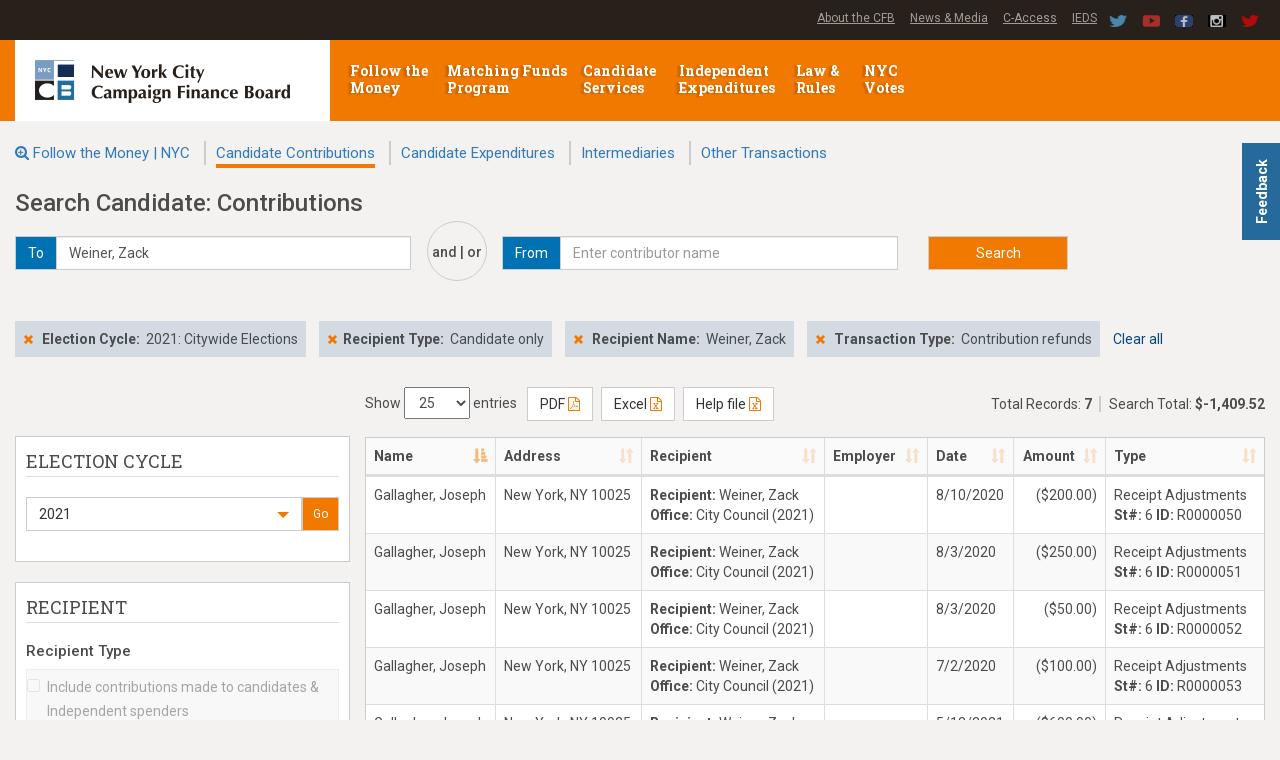

--- FILE ---
content_type: text/html; charset=utf-8
request_url: https://www.nyccfb.info/ftmsearch/Candidates/Contributions?ec=2021&rt=can&cand=2398&stmt=&trans=M
body_size: 14582
content:
<!doctype html>
<html class="no-js" lang="en">
<head>
    <meta charset="utf-8">
    <meta http-equiv="x-ua-compatible" content="ie=edge">
    <title> Candidate: Contributions - Follow the Money | NYC </title>
    <meta name="description" content="">
    <meta name="viewport" content="width=device-width, initial-scale=1">
    <link rel="apple-touch-icon" href="apple-touch-icon.png">
    <!-- Place favicon.ico in the root directory -->
    <link rel="shortcut icon" href="/FTMSearch/favicon.ico" />

    <link href="/FTMSearch/Content/normalize.css" rel="stylesheet" />
    <link href="/FTMSearch/Content/bootstrap.css" rel="stylesheet" />
    <link href="/FTMSearch/Content/bootstrap-select.css" rel="stylesheet" />
    <link href="/FTMSearch/Content/jquery.smartmenus.bootstrap.css" rel="stylesheet" />
    
    <link rel="stylesheet" href="https://cdnjs.cloudflare.com/ajax/libs/font-awesome/4.7.0/css/font-awesome.min.css">

    
    <link rel="stylesheet" href="https://code.jquery.com/ui/1.12.1/themes/base/jquery-ui.css">

    <link href="/FTMSearch/Content/DataTables/css/jquery.dataTables.min.css" rel="stylesheet" />
    
    <link href="/FTMSearch/Content/DataTables/css/responsive.dataTables.min.css" rel="stylesheet" />

    <link href="/FTMSearch/Content/highCheckTree.css" rel="stylesheet" />

    <link href="/FTMSearch/Content/main.css" rel="stylesheet" />
    <link href="/FTMSearch/Content/site.css?v=2301162436" rel="stylesheet" />
    <link href="/FTMSearch/Content/OffCanvas.css" rel="stylesheet" />

    

	<script src="/FTMSearch/Scripts/jquery-3.7.1.min.js"></script>
    <script src="/FTMSearch/Scripts/angular.min.js"></script>
    <script src="https://ajax.googleapis.com/ajax/libs/angularjs/1.5.8/angular-sanitize.js"></script>

    <script src="/FTMSearch/Scripts/modernizr-2.8.3.min.js"></script>

    <script type='text/javascript'>
        var appInsights = window.appInsights || function (config) {
            function r(config) { t[config] = function () { var i = arguments; t.queue.push(function () { t[config].apply(t, i) }) } }
            var t = { config: config }, u = document, e = window, o = 'script', s = u.createElement(o), i, f; for (s.src = config.url || '//az416426.vo.msecnd.net/scripts/a/ai.0.js', u.getElementsByTagName(o)[0].parentNode.appendChild(s), t.cookie = u.cookie, t.queue = [], i = ['Event', 'Exception', 'Metric', 'PageView', 'Trace', 'Ajax']; i.length;) r('track' + i.pop()); return r('setAuthenticatedUserContext'), r('clearAuthenticatedUserContext'), config.disableExceptionTracking || (i = 'onerror', r('_' + i), f = e[i], e[i] = function (config, r, u, e, o) { var s = f && f(config, r, u, e, o); return s !== !0 && t['_' + i](config, r, u, e, o), s }), t
        }({
            instrumentationKey: "16868e04-fbec-42be-98ee-3a81c5ae089a"
        });

        window.appInsights = appInsights;
        appInsights.trackPageView();
    </script>
</head>
<body>
    <!--[if lt IE 8]>
        <p class="browserupgrade">You are using an <strong>outdated</strong> browser. Please <a href="http://browsehappy.com/">upgrade your browser</a> to improve your experience.</p>
    <![endif]-->

    <header class="clearfix">
    <div class="headerwrap clearfix">
        <div class="container-fluid">
            <div class="headright">
                <div class="headercenter">
                    <a href="/about">About the CFB</a>
                    <a href="/media">News &amp; Media</a>
                    <a href="https://caccess.nyccfb.info" target="_blank">C-Access</a>
                    <a href="https://ieds.nyccfb.info/Public/Login.aspx" target="_blank">IEDS</a>
                </div>
                <div class="headermedia">
                    <span class="mediaicon"><a href="https://twitter.com/nyccfb" target="_blank"><img src="/FTMSearch/Images/twitter.png"></a></span>
                    <span class="mediaicon"><a href="https://www.youtube.com/user/nyccfb" target="_blank"><img src="/FTMSearch/Images/youTube.png"></a></span>
                    <span class="mediaicon"><a href="https://www.facebook.com/nycvotes" target="_blank"><img src="/FTMSearch/Images/facebook.png"></a></span>
                    <span class="mediaicon"><a href="https://www.instagram.com/nycvotes" target="_blank"><img src="/FTMSearch/Images/Instagram.png"></a></span>
                    <span class="mediaicon"><a href="https://twitter.com/&#64;nycvotes" target="_blank"><img src="/FTMSearch/Images/twitter-nycvotes.png"></a></span>
                </div>
            </div>
        </div>
    </div>
    <nav id="cfb_navId" class="navbar navbar-inverse clearfix">
        <div class="container-fluid">
            <div class="navbar-header">
                <button type="button" class="navbar-toggle" data-toggle="collapse" data-target=".navbar-collapse">
                    <span class="sr-only">Toggle navigation</span>
                    <span class="icon-bar"></span>
                    <span class="icon-bar"></span>
                    <span class="icon-bar"></span>
                </button>
                <div class="site-logo">
                    <a class="_navbar-brand" href="http://www.nyccfb.info/"><img src="https://www.nyccfb.info/sites/all/themes/cfb15/images/site-logo.png" class="img-responsive" alt="Home" /></a>
                </div>
            </div>
            <div id="navbar" class="collapse navbar-collapse">

                <!-- Left nav -->
                <ul class="nav navbar-nav cfb-menu">
                    <li class="first-bar menu-mlid-2460">
                        
                        <a href="http://www.nyccfb.info/follow-the-money/">Follow the Money <span class="caret"></span></a>
                    </li>
                    <li class="first-bar menu-mlid-300">
                        <a href="http://www.nyccfb.info/program">Matching Funds Program <span class="caret"></span></a>
                    </li>
                    <li class="first-bar menu-mlid-2462">
                        <a href="http://www.nyccfb.info/candidate-services">Candidate Services <span class="caret"></span></a>
                    </li>
                    <li class="first-bar menu-mlid-701">
                        <a href="http://www.nyccfb.info/independent-expenditures">Independent Expenditures <span class="caret"></span> </a>
                    </li>
                    <li class="first-bar menu-mlid-304">
                        <a href="http://www.nyccfb.info/law">Law &amp; Rules <span class="caret"></span></a>
                    </li>
                    <li class="first-bar menu-mlid-2461">
                        <a href="http://www.nyccfb.info/nyc-votes">NYC Votes <span class="caret"></span></a>
                    </li>
                </ul>


            </div><!--/.nav-collapse -->
        </div>
    </nav>
</header>



    <div id="body" class="clearfix" ng-app="FtmSearch"
         data-webapi="https://www.nyccfb.info/FTMSearchWebAPI"
         data-defaultElectionCycle="2025">
        





<div ng-controller="CandidatesContributionsCtrl as vm" ng-init="vm.init()">
    <div class="container-fluid">

        <style>
    
</style>

<div>
    <ul class="page-header-links">
        <li>
            <i class="fa fa-search-plus"></i> <a id="mainSearchPage" href="/FTMSearch/Home/FTMSearch"> Follow the Money | NYC </a>
        </li>
                <li>
                    <a id="Contributions" href="/FTMSearch/Candidates/Contributions?ec={{vm.defaultElectionCycle}}&rt=can">Candidate Contributions</a>
                </li>
                <li>
                    <a id="Expenditures" href="/FTMSearch/Candidates/Expenditures?ec={{vm.defaultElectionCycle}}">Candidate Expenditures</a>
                </li>
                <li>
                    <a id="Intermediaries" href="/FTMSearch/Candidates/Intermediaries?ec={{vm.defaultElectionCycle}}">Intermediaries</a>
                </li>
                <li>
                    <a id="OtherTransactions" href="/FTMSearch/Candidates/OtherTransactions?ec={{vm.defaultElectionCycle}}">Other Transactions</a>
                </li>
    </ul>
</div>

<script type="text/javascript">
    $(document).ready(function () {
        if ($('#SearchParams_internCode').val().length != 0) {
            $('#mainSearchPage').attr('href', $('#mainSearchPage').attr('href') + "?internCode=" + $('#SearchParams_internCode').val());
            $('#Contributions').attr('href', $('#Contributions').attr('href') + "&internCode=" + $('#SearchParams_internCode').val());
            $('#Expenditures').attr('href', $('#Expenditures').attr('href') + "&internCode=" + $('#SearchParams_internCode').val());
            $('#Intermediaries').attr('href', $('#Intermediaries').attr('href') + "&internCode=" + $('#SearchParams_internCode').val());
            $('#OtherTransactions').attr('href', $('#OtherTransactions').attr('href') + "&internCode=" + $('#SearchParams_internCode').val());
        }
    });
</script>







        <input id="FtmController" name="FtmController" ng-value="vm.ftmController" type="hidden" value="Candidates" />
        <input id="FtmAction" name="FtmAction" type="hidden" value="Contributions" />

        <h3>Search Candidate: Contributions</h3>

        <div id="_searchForm">
<form action="/FTMSearch/Candidates/Contributions" autocomplete="off" id="ContributionsForm" method="post"><input name="__RequestVerificationToken" type="hidden" value="dlzRdOuLHolukN69cmMixvvk5wkzyW_nlFYtKQluRWAqEamWVlVxvuf3uN5i4ncQ1H-ZaDcSNmlYahbkMdK5re_ST3aiyOIIhNB7uiROnWk1" />                <div id="search-filters-top" class="row">
                    <div class="form-group col-md-4">
                        <div class="input-group">
    <div class="input-group-addon"><span id="AddOnLeft">To</span></div>
    <input type="text" id="InputLeft" name="InputLeft" placeholder="Enter candidate name" class="form-control"
           ng-model="vm.typeaheadSelectedLeft" ng-disabled="vm.includeContributions"
           uib-typeahead="obj as obj.label for obj in vm.getAutoCompleteListLeft($viewValue)"
           typeahead-loading="vm.loadingLocationsLeft" typeahead-no-results="vm.noResultsLeft">
</div>
<i ng-show="vm.loadingLocationsLeft" class="smallLoader"></i>
<div ng-show="vm.noResultsLeft">
    <i class="glyphicon glyphicon-remove" ng-click="vm.noResultClickLeft()"></i> No autocomplete results found
</div>
<input id="InputLeftId" name="InputLeftId" ng-value="vm.typeaheadSelectedLeft.id" type="hidden" value="" />


                    </div>
                    <div class="form-group col-md-1 center-block ○♪">
                        <h5>and | or</h5>
                    </div>
                    <div class="form-group col-md-4">
                        <div class="input-group">
    <div class="input-group-addon"><span id="AddOnRight">From</span></div>
    <input type="text" id="InputRight" name="InputRight" placeholder="Enter contributor name" class="form-control"
           ng-model="vm.typeaheadSelectedRight"
           uib-typeahead="obj as obj.label for obj in vm.getAutoCompleteListRight($viewValue)"
           typeahead-loading="vm.loadingLocationsRight" typeahead-no-results="vm.noResultsRight">
</div>
<i ng-show="vm.loadingLocationsRight" class="smallLoader"></i>
<div ng-show="vm.noResultsRight">
    <i class="glyphicon glyphicon-remove" ng-click="vm.noResultClickRight()"></i> No autocomplete results found
</div>
<input id="InputRightId" name="InputRightId" ng-value="vm.typeaheadSelectedRight.id" type="hidden" value="" />


                        
                    </div>
                    <div class="form-group col-md-3">
                        <button class="btn btn-default submit-button" type="submit">Search</button>
                    </div>
                </div>
                <div class="row">
                    <input id="SearchParams_internCode" name="SearchParams.internCode" type="hidden" value="" />

                    <!-- INPUTS left,right -->
                    <input id="SearchParams_cand_id" name="SearchParams.cand_id" type="hidden" value="2398" />
                    <input id="SearchParams_last_name1" name="SearchParams.last_name1" type="hidden" value="" />

                    <!-- ELECTION CYCLE -->
                    <input id="SearchParams_election_cycle" name="SearchParams.election_cycle" ng-value="vm.selectedElectionCycle" type="hidden" value="2021" />

                    <!-- RECIPIENT -->
                    <input id="SearchParams_RecipientType" name="SearchParams.RecipientType" ng-value="vm.includeContributions | getRecipientType" type="hidden" value="can" />
                    <input id="SearchParams_office_cd" name="SearchParams.office_cd" ng-value="vm.selectedOffices" type="hidden" value="" />

                    <!-- CONTRIBUTOR -->
                    <input id="SearchParams_c_cd" name="SearchParams.c_cd" ng-value="vm.selectedContributorType" type="hidden" value="" />
                    <input id="SearchParams_emp_name1" name="SearchParams.emp_name1" type="hidden" value="" />
                    <input id="SearchParams_boro_cd" name="SearchParams.boro_cd" ng-value="vm.selectedContributorAddresses" type="hidden" value="" />
                    <input id="SearchParams_zip" name="SearchParams.zip" type="hidden" value="" />

                    <!-- TRANSACTION -->
                    <input id="SearchParams_min_amount" name="SearchParams.min_amount" type="hidden" value="" />
                    <input id="SearchParams_max_amount" name="SearchParams.max_amount" type="hidden" value="" />
                    <input id="SearchParams_date_from" name="SearchParams.date_from" type="hidden" value="" />
                    <input id="SearchParams_date_to" name="SearchParams.date_to" type="hidden" value="" />
                    <input id="SearchParams_stmt" name="SearchParams.stmt" ng-value="vm.selectedStatements" type="hidden" value="" />
                    <input id="SearchParams_TransactionType_ID" name="SearchParams.TransactionType_ID" ng-value="vm.selectedTransactionType" type="hidden" value="M" />
                    <input id="SearchParams_Account_ID" name="SearchParams.Account_ID" ng-value="vm.selectedAccountType" type="hidden" value="" />
                </div>
</form>        </div>

        <div id="search-filters" class="row">
            <div class="col-md-12">
                

<span id="_filterElectionCycle" class="filter-tag">
    <span class="filter-remove"><i class="glyphicon glyphicon-remove" ng-click="vm.filterClick('electionCycle')"></i></span>
    <span class="filter-type">Election Cycle:</span>
    
    <span class="filter-value"> 2021: Citywide Elections </span>
</span>




<span id="_filterRecipientType" class="filter-tag">
    <span class="filter-remove"><i class="glyphicon glyphicon-remove" ng-click="vm.filterClick('recipientType')"></i></span><span class="filter-type">Recipient Type:</span><span class="filter-value">
                Candidate only
    </span>
</span>










<span id="_filterRecipientName" class="filter-tag">
    <span class="filter-remove">
        <i class="glyphicon glyphicon-remove" ng-click="vm.filterClick('recipientName')"></i>
    </span>
    <span class="filter-type">
        Recipient Name:
    </span>
    <span class="filter-value">{{vm.typeaheadSelectedLeft.label}}</span>
</span>







<span id="_filterTransactionType" class="filter-tag">
    <span class="filter-remove"><i class="glyphicon glyphicon-remove" ng-click="vm.filterClick('transactionType')"></i></span>
    <span class="filter-type">Transaction Type:</span>
    
    <span class="filter-value"> Contribution refunds </span>
</span>









<span class="link-hover">
    <a href="#" ng-click="vm.clearAll()" rel="nofollow" title="Clear all filters">
        Clear all  
    </a>
</span>

<div>
    <input id="officesLabel" type="hidden" ng-model="vm.officesMessage">
</div>
            </div>
        </div>

        <div class="row full">
            <div id="search-wrapper" class="col-md-12">
                
<div id="showHideSearchMenu" class="form-group hide">
    <button id="showHideButton" class="btn btn-default btn">
        <span id="showHideBtnText">Show</span> search menu
    </button>
</div>


                <div id="search-filters-input">
                    <div class="refinement-group">
    <div class="refinement-header">
        <h4>Election Cycle</h4>
    </div>
    <div class="refinement-content">
        <div id="ddlElectionCycleMenu" class="input-group m-t-10">
            

            <select class="selectpicker form-control" ng-model="vm.selectedElectionCycle" id="ddlElectionCycle"
                    data-size="10" multiple data-selected-text-format="count > 3" title="Choose from the following..."
                    data-actions-box="true" data-dropup-auto="false">
                        <option data-divider="true"></option>
                        <option disabled> ------- Citywide Elections ------- </option>
                        <option value='2029' title='2029'> 2029: Citywide Elections </option>
                        <option value='2025' title='2025'> 2025: Citywide Elections </option>
                        <option value='2024' title='2024'> 2024: Ballot Proposals </option>
                        <option value='2023' title='2023'> 2023: All Council Districts </option>
                        <option value='2022' title='2022'> 2022: Ballot Proposals </option>
                        <option value='2021' title='2021'> 2021: Citywide Elections </option>
                        <option value='2018' title='2018'> 2018: Ballot Proposals </option>
                        <option value='2017' title='2017'> 2017: Citywide Elections </option>
                        <option value='2013' title='2013'> 2013: Citywide Elections </option>
                        <option value='2009' title='2009'> 2009: Citywide Elections </option>
                        <option value='2005' title='2005'> 2005: Citywide Elections </option>
                        <option value='2003' title='2003'> 2003: All Council Districts </option>
                        <option value='2001' title='2001'> 2001: Citywide Elections </option>
                        <option value='1997' title='1997'> 1997: Citywide Elections </option>
                        <option value='1993' title='1993'> 1993: Citywide Elections </option>
                        <option value='1991' title='1991'> 1991: All Council Districts </option>
                        <option value='1989' title='1989'> 1989: Citywide Elections </option>
                        <option data-divider="true"></option>
                        <option disabled> ------- Off-Year Elections ------- </option>
                        <option value='2020A' title='2020A'> 2020: Queens Borough President (Jun/Nov) </option>
                        <option value='2020B' title='2020B'> 2020: Council District 37 (Jun/Nov) </option>
                        <option value='2019' title='2019'> 2019: Public Advocate &amp; Council District 45 (Jun/Nov) </option>
                        <option value='2016' title='2016'> 2016: Council Districts 17, 51 (Sept/Nov) </option>
                        <option value='2015' title='2015'> 2015: Council District 23 (Sept/Nov) </option>
                        <option value='2011' title='2011'> 2011: Council District 28 (Sept/Nov) </option>
                        <option value='2010' title='2010'> 2010: Council District 44 (Sept/Nov) </option>
                        <option value='2008' title='2008'> 2008: Council District 30 (Sept/Nov) </option>
                        <option value='2007' title='2007'> 2007: Council Districts 40, 51 (Sept/Nov) </option>
                        <option value='1999' title='1999'> 1999: Council Districts 3, 4, 48, 50 (Sept/Nov) </option>
                        <option value='1996' title='1996'> 1996: Council District 5 (Sept/Nov) </option>
                        <option value='1994' title='1994'> 1994: Council District 51 (Sept/Nov) </option>
                        <option data-divider="true"></option>
                        <option disabled> ------- Special Elections ------- </option>
                        <option value='2025B' title='2025B'> 2025: City Council District 51 </option>
                        <option value='2025A' title='2025A'> 2025: City Council District 44 </option>
                        <option value='2021C' title='2021C'> 2021: City Council Districts 11 &amp; 15 </option>
                        <option value='2021B' title='2021B'> 2021: City Council District 31 </option>
                        <option value='2021A' title='2021A'> 2021: Council District 24 </option>
                        <option value='2020C' title='2020C'> 2020: Council District 12 </option>
                        <option value='2019B' title='2019B'> 2019: Council District 45 </option>
                        <option value='2019A' title='2019A'> 2019: Public Advocate </option>
                        <option value='2017A' title='2017A'> 2017: Council District 9 </option>
                        <option value='2016A' title='2016A'> 2016: Council District 17 </option>
                        <option value='2015A' title='2015A'> 2015: Council District 51 </option>
                        <option value='2013A' title='2013A'> 2013: Council District 31 </option>
                        <option value='2012A' title='2012A'> 2012: Council District 12 </option>
                        <option value='2010B' title='2010B'> 2010: Council District 28 </option>
                        <option value='2010A' title='2010A'> 2010: Council District 44 (March) </option>
                        <option value='2009B' title='2009B'> 2009: Bronx Borough President </option>
                        <option value='2009A' title='2009A'> 2009: Council Districts 21, 32, 49 </option>
                        <option value='2008A' title='2008A'> 2008: Council District 30 (June) </option>
                        <option value='2007B' title='2007B'> 2007: Council District 40 (April) </option>
                        <option value='2007A' title='2007A'> 2007: Council Districts 40, 51 (Feb) </option>
                        <option value='2005A' title='2005A'> 2005: Council District 17 (Feb) </option>
                        <option value='2003A' title='2003A'> 2003: Council Districts 18, 43 (Feb) </option>
                        <option value='2002A' title='2002A'> 2002: Council District 38 </option>
                        <option value='2001A' title='2001A'> 2001: Council District 15 </option>
                        <option value='1999A' title='1999A'> 1999: Council Districts 3, 48, 50 (Feb) </option>
                        <option value='1997A' title='1997A'> 1997: Council District 17 </option>
                        <option value='1996A' title='1996A'> 1996: Council District 5 (Jan) </option>
                        <option value='1994A' title='1994A'> 1994: Council District 51 (April) </option>
                        <option value='1993A' title='1993A'> 1993: Council District 4 </option>
                        <option value='1991B' title='1991B'> 1991: Council District 22 (April) </option>
                        <option value='1991A' title='1991A'> 1991: Council District 29 (Feb) </option>
                        <option value='1990A' title='1990A'> 1990: Council District 1 (July) </option>
                        <option data-divider="true"></option>
                        <option disabled> ------- Transition and Inauguration Entities ------- </option>
                        <option value='2025T' title='2025T'> 2025: Citywide Transition/Inauguration </option>
                        <option value='2023T' title='2023T'> 2023: Citywide Transition/Inauguration </option>
                        <option value='2021T' title='2021T'> 2021: Citywide Transition/Inauguration </option>
                        <option value='2017T' title='2017T'> 2017: Citywide Transition/Inauguration </option>
                        <option value='2013T' title='2013T'> 2013: Citywide Transition/Inauguration </option>
                        <option value='2010V' title='2010V'> 2010: Council District 28 Transition/Inauguration </option>
                        <option value='2010U' title='2010U'> 2010: Council District 44 Transition/Inauguration </option>
                        <option value='2009T' title='2009T'> 2009: Citywide Transition/Inauguration </option>
                        <option value='2009V' title='2009V'> 2009: Bronx Borough President Transition/Inauguration </option>
                        <option value='2009U' title='2009U'> 2009: Council Districts 21,32,49 Transition/Inaug </option>
                        <option value='2005T' title='2005T'> 2005: Citywide Transition/Inauguration </option>
                        <option value='2003T' title='2003T'> 2003: Council Transition/Inauguration </option>
                        <option value='2003U' title='2003U'> 2003: Council District 18 Transition/Inauguration </option>
                        <option value='2001T' title='2001T'> 2001: Citywide Transition/Inauguration </option>
                        <option value='2019T' title='2019T'> 2019: Public Advocate Transition/Inauguration </option>
                        <option value='2020T' title='2020T'> 2020: BP and CC Transition/Inauguration </option>
            </select>

            <span class="input-group-btn">
                <button ng-click="vm.GoElectionCycle()" class="btn btn-sm filter-go-button">Go</button>
            </span>
        </div>
        <input id="oldElectionCycle" type="hidden" value={{vm.oldElectionCycle}}>
    </div>
</div>



<div class="refinement-group">
    <div class="refinement-header">
        <h4>
                    Recipient

        </h4>
    </div>



<div class="refinement-sub-header">
    <h5>Recipient Type</h5>
</div>
<div class="refinement-content">
    <div class="checkbox">
        <label class="{{vm.typeaheadSelectedLeft.id ? 'vague' : ''}}">
            <input id="includeContributions" type="checkbox" 
                   ng-model="vm.includeContributions" 
                   ng-disabled="vm.typeaheadSelectedLeft.id || vm.selectedOffices || vm.selectedIndependentSpendersType" 
                   ng-change="vm.GoRecipientType()"> 
            Include contributions made to candidates & Independent spenders
        </label>
    </div>
</div>



<div class="refinement-sub-header clearfix">
    <h5 style="float:left;">Office</h5>
    <div class="text-right" style="float:right;">
        <button id="goOfficeBtn" 
                class="btn btn-sm filter-go-button-color ng-hide" 
                ng-click="vm.GoOffice()" 
                ng-disabled="vm.selectedOffices == '_'">Go</button>
    </div>
</div>
<div class="refinement-content">
    <ng-office-check-tree id="office-check-tree"
                          ec="vm.selectedElectionCycle"
                          selected="vm.selectedOffices"
                          message="vm.officesMessage"
                          ec-default="vm.defaultElectionCycle"
                          callback="vm.GoOffice()"></ng-office-check-tree>

    <input id="officeList_ec" type="hidden" value={{vm.selectedElectionCycle}}>
    <input id="office_ec" type="hidden" value={{vm.ecOffice}}>
    <input id="officeList_ofc" type="hidden" value={{vm.selectedOffices}}>
    <input id="officeList_lbl" type="hidden" value={{vm.officesMessage}}>
</div>

</div>




<div class="refinement-group">
    <div class="refinement-header">
        <h4>Contributor</h4>
    </div>

<div class="refinement-sub-header">
    <h5>Contributor Type</h5>
</div>
<div class="refinement-content">
    <div class="input-group m-t-10">
        

        <select class="selectpicker form-control" ng-model="vm.selectedContributorType" id="ddlContributor"
                data-size="10" multiple data-selected-text-format="count > 2" title="Choose from the following..."
                data-actions-box="true" data-dropup-auto="false">
                    <option data-divider="true"></option>
                    <option disabled> ------- Individuals ------- </option>
                    <option value='IND' title='Individual'> Individual </option>
                    <option value='CAN' title='Candidate'> Candidate </option>
                    <option value='SPO' title='Candidate&#39;s Spouse'> Candidate&#39;s Spouse </option>
                    <option value='FAM' title='Candidate&#39;s Family'> Candidate&#39;s Family </option>
                    <option data-divider="true"></option>
                    <option disabled> ------- Political Committees ------- </option>
                    <option value='PCOMC' title='Candidate Committee'> Candidate Committee </option>
                    <option value='PCOMZ' title='Party Committee'> Party Committee </option>
                    <option value='PCOMP' title='Political Action Committee (PAC)'> Political Action Committee (PAC) </option>
                    <option data-divider="true"></option>
                    <option disabled> ------- Labor Unions ------- </option>
                    <option value='empo' title='Labor Unions'> Labor Unions </option>
                    <option data-divider="true"></option>
                    <option disabled> ------- Business Entities ------- </option>
                    <option value='CORP' title='Corporation'> Corporation </option>
                    <option value='PART' title='Partnership'> Partnership </option>
                    <option value='LLC' title='Limited Liability Companies (LLC)'> Limited Liability Companies (LLC) </option>
                    <option data-divider="true"></option>
                    <option disabled> ------- Other/Unclassified ------- </option>
                    <option value='othr_unkn' title='Other/Unclassified'> Other/Unclassified </option>
        </select>

        <span class="input-group-btn">
            <button ng-click="vm.GoContributorType()" class="btn btn-sm filter-go-button" ng-disabled="vm.selectedContributorType == '_'">Go</button>
        </span>
    </div>

</div>




    
<div class="refinement-sub-header">
    <h5>Employer Name</h5>
</div>
<div class="refinement-content">
    <form role="form" name="employerForm" novalidate="">
        <div class="input-group m-t-10">
            <input id="employerName" name="employerName" maxlength="30" ng-model="vm.employerName" ng-pattern="/^[a-z\d\-_\s]+$/i" placeholder="Enter employer name" type="text" class="form-control">
            <span class="input-group-btn">
                <button ng-click="employerForm.$invalid || vm.GoContributorEmployer()" class="btn btn-sm filter-go-button" ng-disabled="employerForm.$invalid">Go</button>
            </span>
        </div>
        <div data-ng-show="employerForm.employerName.$error.pattern" class="alert alert-danger alert-dismissible" role="alert">
            <strong>Please enter only alphanumeric characters</strong>
        </div>
    </form>
</div>



    
<div class="refinement-sub-header clearfix">
    <h5 style="float:left;">Contributor Address</h5>
    <div class="text-right" style="float:right;" >
        <button ng-click="vm.GoContributorAddress()" class="btn btn-sm filter-go-button-color ng-hide">Go</button>
    </div>
</div>
<div class="refinement-content">
    <ng-contributor-address-check-tree id="contributor-address-check-tree"
                                       selected="vm.selectedContributorAddresses"
                                       message="vm.contributorAddressesMessage"
                                       callback="vm.GoContributorAddress()"></ng-contributor-address-check-tree>
</div>

    <div class="row text-center">
        <h5>- Or -</h5>
    </div>
    
<div class="refinement-sub-header">
    <h5>Zip</h5>
</div>
<div class="refinement-content">
    <form role="form" class="form-horizontal" name="zipForm" novalidate="">
        <div class="input-group m-t-10">
            <input id="zipCode" name="zipCode" ng-model="vm.zip" ng-pattern="/^(\d{5}-\d{4}|\d{5})$/" maxlength="5" type="text" class="form-control">
            <span class="input-group-btn">
                <a ng-click="zipForm.$invalid || vm.GoContributorZip()" class="btn btn-sm go-button" ng-disabled="zipForm.$invalid">Go</a>
            </span>
        </div>
        <div data-ng-show="zipForm.zipCode.$error.pattern" class="alert alert-danger alert-dismissible" role="alert">
            <strong>Please enter proper Zip Code</strong>
        </div>
    </form>
</div>







</div>







<div class="refinement-group">
    
    <div class="refinement-header">
         
        <h4>
            Transaction
        </h4>
    </div>

<div class="refinement-content">
    <form role="form" name="amountForm" novalidate="">
        <div id="min-max-amounts" class="row no-gutter">
            <div class="form-group col-sm-5">
                <label for="MinAmount">Min Amount</label>
                <div id="min-amount" class="input-group">
                    <div class="input-group-addon">$</div>
                    <input type="number" id="MinAmount" name="MinAmount" placeholder="Min $" class="form-control"
                           ng-model="vm.minAmount"
                           ng-pattern="/^[0-9]{1,8}$/"
                            /> 
                </div>
            </div>
            <div class="form-group col-sm-5">
                <label for="MaxAmount">Max Amount</label>
                <div id="max-amount" class="input-group">
                    <div class="input-group-addon">$</div>
                    <input type="number" id="MaxAmount" name="MaxAmount" placeholder="Max $" class="form-control"
                           ng-model="vm.maxAmount"
                           ng-pattern="/^[0-9]{1,20}$/" />
                </div>
            </div>
            <div class="form-group col-sm-2 col-no-padding btn_mobile">
                <button ng-click="vm.GoTransactionAmount()" class="btn btn-sm go-button-2" type="button" ng-disabled="amountForm.$invalid">Go</button>
            </div>
        </div>
    </form>
    <div data-ng-show="amountForm.MinAmount.$error.pattern" class="alert alert-danger alert-dismissible" role="alert">
        <strong>Not a valid number!</strong>
    </div>
    <div data-ng-show="amountForm.MaxAmount.$error.pattern" class="alert alert-danger alert-dismissible" role="alert">
        <strong>Not a valid number!</strong>
    </div>
    <div data-ng-show="amountForm.MinAmount.$error.lowerThan" class="alert alert-danger alert-dismissible" role="alert">
        <strong>Min amount cannot exceed max amount.</strong>
    </div>
    <div id="minLessThanMax" class="alert alert-danger alert-dismissible" role="alert" style="display: none;">
        <strong>Min amount cannot exceed max amount.</strong>
    </div>
    <input type="hidden" id="MinAmount" name="MinAmount" value="">
    <input type="hidden" id="MaxAmount" name="MaxAmount" value="">
    
</div>


    

<div class="refinement-sub-header">
    <h5>Transaction Type</h5>
</div>
<div class="refinement-content">
    <div class="input-group m-t-10">
        

        <select class="selectpicker form-control" ng-model="vm.selectedTransactionType" id="ddlTransactionType"
                data-size="10" multiple data-selected-text-format="count > 2" title="Choose from the following..."
                data-actions-box="true" data-dropup-auto="false">
                    <option value='ABC' title='Monetary contributions'> Monetary contributions </option>
                    <option value='D' title='In-kind contributions'> In-kind contributions </option>
                    <option value='M' title='Contribution refunds'> Contribution refunds </option>
        </select>

        <span class="input-group-btn">
            <button ng-click="vm.GoTransactionType()" class="btn btn-sm filter-go-button" ng-disabled="vm.selectedTransactionType == '_'">Go</button>
        </span>
    </div>
</div>





<div class="refinement-sub-header">
    <h5>Account Type</h5>
</div>
<div class="refinement-content">
    <div class="input-group m-t-10">
        

        <select class="selectpicker form-control" ng-model="vm.selectedAccountType" id="ddlAccountType"
                data-size="10" multiple data-selected-text-format="count > 3" title="Choose from the following..."
                data-actions-box="true" data-dropup-auto="false">
                    <option value='PG' title='PG'> Primary/general </option>
                    <option value='Runoff' title='Runoff'> Runoff </option>
                    <option value='Seg' title='Seg'> Segregated account </option>
        </select>

        <span class="input-group-btn">
            <button ng-click="vm.GoAccountType()" class="btn btn-sm filter-go-button" ng-disabled="vm.selectedAccountType == '_'">Go</button>
        </span>
    </div>
</div>




            <div id="transaction_duration" style="border: 0px solid #ccc;">
                <form role="form" class="date-range" name="dateRangeForm" novalidate="">
    <div class="row no-gutter">
        <div class="form-group col-sm-5">
            <label for="dateFrom">From</label>
            <div class="input-group__">
                <input type="text" class="form-control" id="dateFrom" ng-model="vm.dateFrom" placeholder="mm/dd/yyyy" readonly style="background-color: #fff;"/>
            </div>
        </div>
        <div class="form-group col-sm-5">
            <label for="dateTo">To</label>
            <div class="input-group__">
                <input type="text" class="form-control" id="dateTo" ng-model="vm.dateTo" placeholder="mm/dd/yyyy" readonly style="background-color: #fff;"/>
            </div>
        </div>
        <div class="form-group col-sm-2 col-no-padding btn_mobile">
            <button ng-click="vm.GoDateRange()" class="btn btn-sm go-button-2">Go</button>
        </div>
    </div>
</form>



                    <div class="row text-center">
                        <h5>- Or -</h5>
                    </div>

<div class="refinement-sub-header clearfix">
    <h5 style="float:left;">Disclosure Statement</h5>
    <div class="text-right" style="float:right;">
        <button ng-click="vm.GoStatement()" class="btn btn-sm filter-go-button-color ng-hide">Go</button>
    </div>
</div>
<div class="refinement-content">
    <ng-statement-check-tree id="statement-check-tree"
                             ec="vm.selectedElectionCycle"
                             type="vm.ftmController"
                             selected="vm.selectedStatements"
                             message="vm.statementMessage"
                             callback="vm.GoStatement()"></ng-statement-check-tree>
</div>


            </div>

</div>




 


                </div>
                <div id="search-results">
                    <div class="row">
                        <div class="col-md-12">
                            <div id="results-table-controls">
                                <div class="export-button-group">
                                    <button id="exportToPDF" class="btn btn-default btn" onclick="javascript: runExportToPDF();" data-loading-text="<i class='excelLoader'></i> <span class='exporting-text'>Exporting...<span>">
                                        PDF <i class="fa fa-file-pdf-o"></i>
                                    </button>
                                    <button id="exportToExcel" class="btn btn-default btn" onclick="javascript: runExportToExcel();" data-loading-text="<i id='excelLoader' class='excelLoader'></i> <span class='exporting-text'>Exporting...<span>  ">
                                        Excel <i class="fa fa-file-excel-o"></i>
                                    </button>
                                    <button id="exportHelpfile" class="btn btn-default btn" onclick="javascript: runExportHelpfile();" data-loading-text="<i id='excelLoader' class='excelLoader'></i> <span class='exporting-text'>Exporting...<span>  ">
                                        Help file <i class="fa fa-file-excel-o"></i>
                                    </button>
                                    <a id="exportedFile" href="" download></a>
                                    <a id="exportedPdf" href="" download></a>
                                    <a id="exportedHelpfile" href="" download></a>
                                </div>
                                <div class="dataTables_totalAmount">
                                    <span id="search-totalRecords"><span id="txtTotalRecords">Total Records: </span><strong></strong></span>
                                    <span id="search-total"><span id="txtSearchTotal">Search Total: </span><strong></strong></span>
                                </div>
                            </div>
                        </div>
                    </div>
                    <div class="row">
                        <div class="col-md-12">
                            <div class="results-table">
                                <table id="ftmDataTable" class="table table-striped table-bordered dt-responsive nowrap dataTable no-footer dtr-inline">
                                    <thead>
                                        <tr>
                                            <th>Name</th>
                                            <th>Address</th>
                                            
                                            <th>Recipient</th>
                                            <th>Employer</th>
                                            <th>Date</th>
                                            <th>Amount</th>
                                            <th>Type</th>
                                        </tr>
                                    </thead>
                                    <tbody></tbody>
                                </table>
                            </div>
                        </div>
                    </div>
                    <div class="row">
                        <div class="col-md-12">
                            <div id="results-table-footer"></div>
                        </div>
                    </div>
                </div>
            </div>
        </div>

        <!-- independent Spender Details Modal -->
        <div class="modal fade" id="independentSpenderDetailsModal" tabindex="-1" role="dialog">
            <div class="modal-dialog modal-lg" role="document">
                <div class="modal-content">
                    <!-- independent Spender Details Modal will get injected here -->
                </div><!-- /.modal-content -->
            </div><!-- /.modal-dialog -->
        </div><!-- /.modal -->

    </div>
</div>


        <input id="webApiUrl" type="hidden" value="">
    </div>

    
<div class="bottomnav">
    <div class="container">
        <div class="row">
            <div class="col-sm-2">
                <ul class="list-unstyled">
                    <li><a href="/FTMSearch/">Follow the Money</a></li>
                    <li>
                        <a href="/FTMSearch/Home/FTMSearch" title="">Follow the Money | NYC</a>
                    </li>
                    <li class="leaf menu-mlid-2828">
                        <a href="http://www.nyccfb.info/VSApps/WebForm_Finance_Summary.aspx?as_election_cycle=2013&amp;sm=press_12&amp;sm=press_12" title="">Campaign Finance Summary</a>
                    </li>
                    <li class="expanded menu-mlid-2935">
                        <a href="http://www.nyccfb.info/follow-the-money/reports">Campaign Finance Reports</a>
                    </li>
                    <li class="expanded menu-mlid-2936">
                        <a href="http://www.nyccfb.info/follow-the-money/analysis">Analysis</a>
                    </li>
                    <li class="last expanded menu-mlid-2934">
                        <a href="http://www.nyccfb.info/follow-the-money/post-election">Post-Election/Enforcement</a>
                    </li>
                </ul>
            </div>
            <div class="col-sm-2">
                <ul class="list-unstyled">
                    <li>
                        <a href="http://www.nyccfb.info/program">Matching Funds Program</a>
                    </li>
                    <li class="first leaf menu-mlid-2883">
                        <a href="http://www.nyccfb.info/program/how-it-works">How It Works</a>
                    </li>
                    <li class="leaf menu-mlid-2884">
                        <a href="http://www.nyccfb.info/program/benefits">Benefits</a>
                    </li>
                    <li class="leaf menu-mlid-2885">
                        <a href="http://www.nyccfb.info/program/impact-of-public-funds">Impact of Public Funds</a>
                    </li>
                    <li class="leaf menu-mlid-2886">
                        <a href="http://www.nyccfb.info/program/campaign-finance-resources">Campaign Finance Resources</a>
                    </li>
                    <li class="last leaf menu-mlid-2898">
                        <a href="http://www.nyccfb.info/candidate-services/join" title="">How to Enroll</a>
                    </li>
                </ul>

            </div>
            <div class="col-sm-2">
                <ul class="list-unstyled">
                    <li>
                        <a href="http://www.nyccfb.info/candidate-services">Candidate Services</a>
                    </li>
                    <li>
                        <a href="http://www.nyccfb.info/candidate-services/getting-started">Start Your Campaign</a>
                    </li>
                    <li>
                        <a href="http://www.nyccfb.info/candidate-services/limits-thresholds/2017">Limits &amp; Thresholds</a>
                    </li>
                    <li>
                        <a href="http://www.nyccfb.info/candidate-services/disclosure-deadlines/2017">Disclosure Deadlines</a>
                    </li>
                    <li>
                        <a href="http://www.nyccfb.info/candidate-services/campaign-resources">Campaign Resources</a>
                    </li>
                    <li>
                        <a href="http://www.nyccfb.info/candidate-services/post-election">Post-Election</a>
                    </li>
                </ul>
            </div>
            <div class="col-sm-2">
                <ul class="list-unstyled">
                    <li>
                        <a href="http://www.nyccfb.info/independent-expenditures">Independent Expenditures</a>
                    </li>
                    <li>
                        <a href="http://www.nyccfb.info/independent-expenditures/about-ies">About Independent Expenditures (IEs)</a>
                    </li>
                    <li>
                        <a href="http://www.nyccfb.info/independent-expenditures/independent-spender-resources">Independent Spender Resources</a>
                    </li>
                    <li>
                        <a href="http://www.nyccfb.info/independent-expenditures/ie-enforcement">IE Enforcement</a>
                    </li>
                </ul>
            </div>
            <div class="col-sm-2">
                <ul class="list-unstyled">
                    <li>
                        <a href="http://www.nyccfb.info/law">Law &amp; Rules</a>
                    </li>
                    <li>
                        <a href="http://www.nyccfb.info/law/act">Campaign Finance Act</a>
                    </li>
                    <li class="leaf menu-mlid-2530">
                        <a href="http://www.nyccfb.info/law/charter">NYC Charter</a>
                    </li>
                    <li>
                        <a href="http://www.nyccfb.info/law/rules">CFB Rules</a>
                    </li>
                    <li class="expanded menu-mlid-2464">
                        <a href="http://www.nyccfb.info/law/advisory-opinions" title="Advisory Opinions">Advisory Opinions (AOs)</a>
                    </li>
                    <li>
                        <a href="http://www.nyccfb.info/law/final-determinations" title="Final Determinations">Final Board Determinations (FBDs)</a>
                    </li>
                    <li>
                        <a href="http://www.nyccfb.info/law/penalty-guidelines/2013">Penalty Guidelines</a>
                    </li>
                    <li>
                        <a href="http://www.nyccfb.info/law/file-complaint" title="">How to File a Complaint</a>
                    </li>
                    <li>
                        <a href="http://www.nyccfb.info/law/foil">Freedom of Information Law (FOIL)</a>
                    </li>
                </ul>
            </div>
            <div class="col-sm-2">
                <ul class="list-unstyled">
                    <li>
                        <a href="http://www.nyccfb.info/nyc-votes">NYC Votes</a>
                    </li>
                    <li>
                        <a href="http://www.nyccfb.info/nyc-votes/about-nycvotes" title="">About NYC Votes</a>
                    </li>
                    <li>
                        <a href="http://www.nyccfb.info/nyc-votes/registering">Registering to Vote</a>
                    </li>
                    <li>
                        <a href="http://www.nyccfb.info/nyc-votes/how-to-vote">How to Vote</a>
                    </li>
                    <li>
                        <a href="http://www.nyccfb.info/nyc-votes/voter-guide">NYC Voter Guide</a>
                    </li>
                    <li>
                        <a href="http://www.nyccfb.info/nyc-votes/debate-videos" title="">Candidate Debates</a>
                    </li>
                    <li>
                        <a href="http://www.nyccfb.info/nyc-votes/community-programs">Community Programs</a>
                    </li>
                    <li>
                        <a href="http://www.nyccfb.info/nyc-votes/youth-programs">Youth Programs</a>
                    </li>
                    <li>
                        <a href="http://www.nyccfb.info/nyc-votes/get-involved">Get Involved</a>
                    </li>
                </ul>
            </div>
        </div>
    </div>
</div>
<footer>
    <div class="footerwrap clearfix">
        <div id="block-boxes-box-footer" class="container">
            <div class="bottomlogo">
                <div class="bmlogo">
                    <img src="/FTMSearch/Images/bmlogo.png" class="img-responsive" />
                </div>
            </div>
            <div class="footerextra">
                <div class="footerleft">
                    <ul>
                        <li><a href="/">About the CFB</a></li>
                        <li><a href="/">News &amp; Media</a></li>
                        <li><a href="http://www.nycvotes.org" target="_blank">NYCVotes.org</a></li>
                        <li><a href="/">Contact Us</a></li>
                        <li><a href="/">Career Opportunities</a></li>
                        <li><a href="/">Vendor Opportunities</a></li>
                        <li><a href="/">Privacy Policy</a></li>
                    </ul>
                </div>
                <div class="footerright">
                    <ul>
                        <li> © 2016 New York City Campaign Finance Board </li>
                        <li> 100 Church Street, 12th Floor, New York, NY 10007 </li>
                        <li class="tel"> 212.409.1800 </li>
                    </ul>
                </div>
            </div>

            <div class="footermedia">
                <span class="mediaicon"><a href="http://www.youtube.com/user/nyccfb" target="_blank"><img src="/FTMSearch/Images/youTube.png" /></a></span>
                <span class="mediaicon"><a href="https://twitter.com/nyccfb" target="_blank"><img src="/FTMSearch/Images/twitter.png" /></a></span>
            </div>
        </div>
    </div>

</footer>



    

    <script src="/FTMSearch/Scripts/DataTables/jquery.dataTables.min.js"></script>
    
    <script src="/FTMSearch/Scripts/DataTables/dataTables.responsive.min.js"></script>
    <script src="/FTMSearch/Scripts/angular-resource.min.js"></script>

    
    <script src="/FTMSearch/Scripts/jquery-ui.js"></script>

    <script src="/FTMSearch/Scripts/bootstrap.js"></script>
    <script src="/FTMSearch/Scripts/bootstrap-select.js"></script>

    <script src="/FTMSearch/Scripts/angular-ui/ui-bootstrap-tpls.min.js"></script>

    <script src="/FTMSearch/Scripts/jquery.smartmenus.js"></script>
    <script src="/FTMSearch/Scripts/jquery.smartmenus.bootstrap.js"></script>

    <script src="/FTMSearch/Scripts/masonry.pkgd.min.js"></script>

    
    <script src="/FTMSearch/Scripts/highchecktree.js?v=2301162436"></script>
    <script src="/FTMSearch/Scripts/plugins.js"></script>
    
    <script src="/FTMSearch/Scripts/main.js?v=2301162436"></script>

    
    
    <script src="/FTMSearch/Scripts/_FtmSearchApp.js?v=2301162436"></script>
    <script src="/FTMSearch/Scripts/_FtmService.js?v=2301162436"></script>


    

    <script src="/FTMSearch/Scripts/_CandidatesContributionsCtrl.js?v=2301162436"></script>
    <script src="/FTMSearch/Scripts/_export.js?v=2301162436"></script>
    <script src="/FTMSearch/Scripts/_dataTable.js?v=2301162436"></script>

    <script type="text/javascript">

        $(document).ready(function(){
            //debugger;
                iifeDataTable.inputToBLL.push({ "name": "election_cycle", "value": "2021" });
                iifeDataTable.inputToBLL.push({ "name": "office_cd", "value": "" });
                iifeDataTable.inputToBLL.push({ "name": "cand_id", "value": "2398" });
                iifeDataTable.inputToBLL.push({ "name": "boro_cd", "value": "" });
                iifeDataTable.inputToBLL.push({ "name": "zip", "value": "" });
                iifeDataTable.inputToBLL.push({ "name": "date_from", "value": "" });
                iifeDataTable.inputToBLL.push({ "name": "date_to", "value": "" });
                iifeDataTable.inputToBLL.push({ "name": "stmt", "value": "" });
                iifeDataTable.inputToBLL.push({ "name": "c_cd", "value": "" });
                iifeDataTable.inputToBLL.push({ "name": "purpose_cd", "value": "" });
                iifeDataTable.inputToBLL.push({ "name": "int_no", "value": "" });
                iifeDataTable.inputToBLL.push({ "name": "min_amount", "value": "" });
                iifeDataTable.inputToBLL.push({ "name": "max_amount", "value": "" });
                iifeDataTable.inputToBLL.push({ "name": "db_ind", "value": "" });
                iifeDataTable.inputToBLL.push({ "name": "last_name1", "value": "" });
                iifeDataTable.inputToBLL.push({ "name": "first_name1", "value": "" });
                iifeDataTable.inputToBLL.push({ "name": "exact_match1", "value": "c" });
                iifeDataTable.inputToBLL.push({ "name": "last_name2", "value": "" });
                iifeDataTable.inputToBLL.push({ "name": "first_name2", "value": "" });
                iifeDataTable.inputToBLL.push({ "name": "exact_match2", "value": "c" });
                iifeDataTable.inputToBLL.push({ "name": "last_name3", "value": "" });
                iifeDataTable.inputToBLL.push({ "name": "first_name3", "value": "" });
                iifeDataTable.inputToBLL.push({ "name": "exact_match3", "value": "c" });
                iifeDataTable.inputToBLL.push({ "name": "last_name4", "value": "" });
                iifeDataTable.inputToBLL.push({ "name": "first_name4", "value": "" });
                iifeDataTable.inputToBLL.push({ "name": "exact_match4", "value": "c" });
                iifeDataTable.inputToBLL.push({ "name": "last_name5", "value": "" });
                iifeDataTable.inputToBLL.push({ "name": "first_name5", "value": "" });
                iifeDataTable.inputToBLL.push({ "name": "exact_match5", "value": "c" });
                iifeDataTable.inputToBLL.push({ "name": "emp_name1", "value": "" });
                iifeDataTable.inputToBLL.push({ "name": "emp_exact_match1", "value": "c" });
                iifeDataTable.inputToBLL.push({ "name": "emp_name2", "value": "" });
                iifeDataTable.inputToBLL.push({ "name": "emp_exact_match2", "value": "c" });
                iifeDataTable.inputToBLL.push({ "name": "emp_name3", "value": "" });
                iifeDataTable.inputToBLL.push({ "name": "emp_exact_match3", "value": "c" });
                iifeDataTable.inputToBLL.push({ "name": "emp_name4", "value": "" });
                iifeDataTable.inputToBLL.push({ "name": "emp_exact_match4", "value": "c" });
                iifeDataTable.inputToBLL.push({ "name": "emp_name5", "value": "" });
                iifeDataTable.inputToBLL.push({ "name": "emp_exact_match5", "value": "c" });
                iifeDataTable.inputToBLL.push({ "name": "RecipientType", "value": "can" });
                iifeDataTable.inputToBLL.push({ "name": "IndependentEntityType_ID", "value": "" });
                iifeDataTable.inputToBLL.push({ "name": "IndependentEntityName_ID", "value": "" });
                iifeDataTable.inputToBLL.push({ "name": "TransactionType_ID", "value": "M" });
                iifeDataTable.inputToBLL.push({ "name": "Account_ID", "value": "" });
                iifeDataTable.inputToBLL.push({ "name": "sort_expression", "value": "" });
                iifeDataTable.inputToBLL.push({ "name": "sort_direction", "value": "" });
                iifeDataTable.inputToBLL.push({ "name": "page_no", "value": "" });
                iifeDataTable.inputToBLL.push({ "name": "rows_per_page", "value": "" });
                iifeDataTable.inputToBLL.push({ "name": "action_type", "value": "search" });
                iifeDataTable.inputToBLL.push({ "name": "internCode", "value": "" });
                iifeDataTable.inputToBLL.push({ "name": "CommunicationType_ID", "value": "" });
                iifeDataTable.inputToBLL.push({ "name": "Communication_ID", "value": "" });
                iifeDataTable.inputToBLL.push({ "name": "comm_id", "value": "" });
                iifeDataTable.inputToBLL.push({ "name": "spender_ID", "value": "" });
                iifeDataTable.inputToBLL.push({ "name": "contributor_id", "value": "" });
                iifeDataTable.inputToBLL.push({ "name": "Sond_cd", "value": "" });
                iifeDataTable.inputToBLL.push({ "name": "IndependentSpenderSearchName", "value": "" });
                iifeDataTable.inputToBLL.push({ "name": "Payee_Name", "value": "" });
                iifeDataTable.inputToBLL.push({ "name": "view_mode", "value": "list" });

            iifeDataTable.dataTableProps.aoColumns = [null, null, null, null, null, { sClass: "text-right" }, null];
            iifeDataTable.dataTableProps.sAjaxSource = '/FTMSearch/Candidates/ContriputionsAjaxHandler';
            var ftmDataTable = $('#ftmDataTable').dataTable(iifeDataTable.dataTableProps);

            iifeDataTable.processDetachAppendTo();
        });

        function runExportToExcel(){
            iifeExport.
                runExportToExcel('/FTMSearch/Candidates/ExportCandidatesContributionsToExcelAjaxHandler', iifeDataTable.inputToBLL);
        }

        function runExportToPDF(){
            iifeExport.
                runExportToPDF('/FTMSearch/Candidates/ExportCandidatesContributionsToPDFAjaxHandler', iifeDataTable.inputToBLL);
        }

        function runExportHelpfile() {
            iifeExport.
                runExportHelpfile("..\\Helpfiles\\CY2013_CONTRIBUTION_KEY.xls");
        }

    </script>

    <script type="text/javascript">

        $(document).ready(function(){
            //
            $('#independentSpenderDetailsModal').on('hidden.bs.modal', function(){
                $(this).removeData('bs.modal');
            });
        });

    </script>



    <script type="text/javascript">

        var root = '/FTMSearch/'; //this variable is used in js files so we can get the correct path

        window.onload = function () {
            $("#inputsDiv ul.dropdown-menu").addClass("flexcroll");
            $("#ecDiv ul.dropdown-menu").addClass("flexcroll");
            $("#search-filters-top ul.dropdown-menu").addClass("flexcroll");
            $("#search-filters-input ul.dropdown-menu").addClass("flexcroll");

            $("#" + $("#FtmAction").val()).addClass("activeAction");
        };

        $(document).ready(function () {
            //
            setTimeout(function () {
                $('.selectpicker').selectpicker('refresh');
                //alert("basic layout");
            }, 1000);
        });


        (function (i, s, o, g, r, a, m) {
            i['GoogleAnalyticsObject'] = r; i[r] = i[r] || function () {
                (i[r].q = i[r].q || []).push(arguments);
            }, i[r].l = 1 * new Date(); a = s.createElement(o),
            m = s.getElementsByTagName(o)[0]; a.async = 1; a.src = g;
            m.parentNode.insertBefore(a, m);
        })(window, document, 'script', 'https://www.google-analytics.com/analytics.js', 'ga');

        ga('create', 'UA-69785066-3', 'auto');
        ga('send', 'pageview');
    </script>
    <script type="text/javascript" src="https://s3.amazonaws.com/assets.freshdesk.com/widget/freshwidget.js"></script>

    <style>
        #freshwidget-button {
            z-index: 1000;
        }
        #freshwidget-button a {
            border-radius: 0;
        }
        #freshwidget-button a.freshwidget-theme {
            -webkit-box-shadow: initial; 
            -moz-box-shadow: initial;
            box-shadow: initial; 
        }
        .freshwidget-dialog .widget-close {
            left: initial;
            right: 30px;
            top: 16px;
            background: #fff;
            color: #f27900;
            border: 1px solid #fff;
            border-radius: 0px;
            border-right-color: #fff;
        }
    </style>

    <script type="text/javascript">
        FreshWidget.init("", {
            "queryString": "&helpdesk_ticket[group]=11000002341&disable[group_id]=true&widgetType=popup&formTitle=Help+us+improve+FTM-Search&submitTitle=Submit&submitThanks=Thank+you+for+your+feedback.&attachFile=no&captcha=yes&searchArea=no",
            "utf8": "✓",
            "widgetType": "popup",
            "buttonType": "text",
            "buttonText": "Feedback",
            "buttonColor": "white",
            "buttonBg": "#256A9A",
            "alignment": "2",
            "offset": "200px",
            "submitThanks": "Thank you for your feedback.",
            "formHeight": "800px",
            "captcha": "yes",
            "url": "https://helpdesk.nyccfb.info"
        });
    </script>


</body>
</html>
